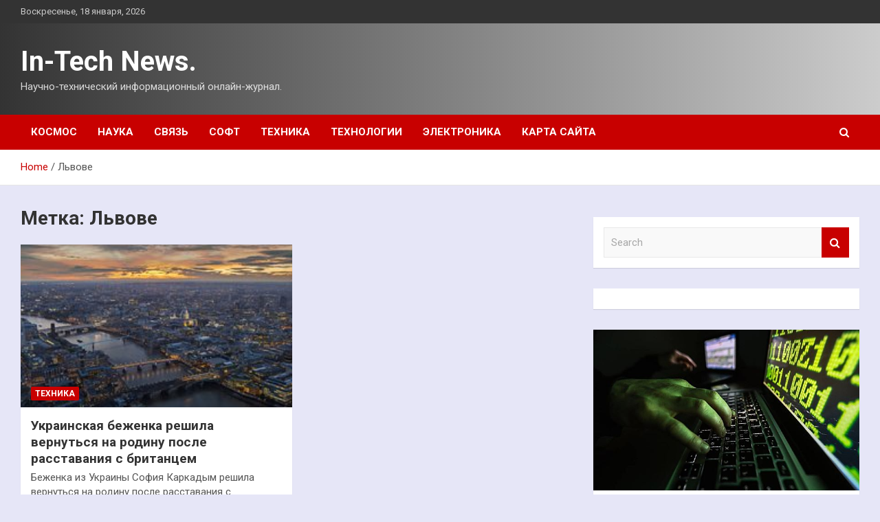

--- FILE ---
content_type: text/html; charset=UTF-8
request_url: http://intex-market.ru/tag/lvove
body_size: 14602
content:
<!doctype html>
<html lang="ru-RU">
<head>
	<meta charset="UTF-8">
	<meta name="viewport" content="width=device-width, initial-scale=1, shrink-to-fit=no">
	<link rel="profile" href="https://gmpg.org/xfn/11">

	<meta name='robots' content='index, follow, max-image-preview:large, max-snippet:-1, max-video-preview:-1' />

	<!-- This site is optimized with the Yoast SEO plugin v25.0 - https://yoast.com/wordpress/plugins/seo/ -->
	<title>Архивы Львове - In-Tech News.</title>
	<link rel="canonical" href="https://intex-market.ru/tag/lvove" />
	<meta property="og:locale" content="ru_RU" />
	<meta property="og:type" content="article" />
	<meta property="og:title" content="Архивы Львове - In-Tech News." />
	<meta property="og:url" content="https://intex-market.ru/tag/lvove" />
	<meta property="og:site_name" content="In-Tech News." />
	<meta name="twitter:card" content="summary_large_image" />
	<script type="application/ld+json" class="yoast-schema-graph">{"@context":"https://schema.org","@graph":[{"@type":"CollectionPage","@id":"https://intex-market.ru/tag/lvove","url":"https://intex-market.ru/tag/lvove","name":"Архивы Львове - In-Tech News.","isPartOf":{"@id":"http://intex-market.ru/#website"},"primaryImageOfPage":{"@id":"https://intex-market.ru/tag/lvove#primaryimage"},"image":{"@id":"https://intex-market.ru/tag/lvove#primaryimage"},"thumbnailUrl":"http://intex-market.ru/wp-content/uploads/2022/10/ukrainskaja-bezhenka-reshila-vernutsja-na-rodinu-posle-rasstavanija-s-britancem-c6d85f5.jpg","breadcrumb":{"@id":"https://intex-market.ru/tag/lvove#breadcrumb"},"inLanguage":"ru-RU"},{"@type":"ImageObject","inLanguage":"ru-RU","@id":"https://intex-market.ru/tag/lvove#primaryimage","url":"http://intex-market.ru/wp-content/uploads/2022/10/ukrainskaja-bezhenka-reshila-vernutsja-na-rodinu-posle-rasstavanija-s-britancem-c6d85f5.jpg","contentUrl":"http://intex-market.ru/wp-content/uploads/2022/10/ukrainskaja-bezhenka-reshila-vernutsja-na-rodinu-posle-rasstavanija-s-britancem-c6d85f5.jpg","width":240,"height":160},{"@type":"BreadcrumbList","@id":"https://intex-market.ru/tag/lvove#breadcrumb","itemListElement":[{"@type":"ListItem","position":1,"name":"Главная страница","item":"http://intex-market.ru/"},{"@type":"ListItem","position":2,"name":"Львове"}]},{"@type":"WebSite","@id":"http://intex-market.ru/#website","url":"http://intex-market.ru/","name":"In-Tech News.","description":"Научно-технический информационный онлайн-журнал.","potentialAction":[{"@type":"SearchAction","target":{"@type":"EntryPoint","urlTemplate":"http://intex-market.ru/?s={search_term_string}"},"query-input":{"@type":"PropertyValueSpecification","valueRequired":true,"valueName":"search_term_string"}}],"inLanguage":"ru-RU"}]}</script>
	<!-- / Yoast SEO plugin. -->


<link rel='dns-prefetch' href='//fonts.googleapis.com' />
<style id='wp-img-auto-sizes-contain-inline-css' type='text/css'>
img:is([sizes=auto i],[sizes^="auto," i]){contain-intrinsic-size:3000px 1500px}
/*# sourceURL=wp-img-auto-sizes-contain-inline-css */
</style>
<style id='wp-block-library-inline-css' type='text/css'>
:root{--wp-block-synced-color:#7a00df;--wp-block-synced-color--rgb:122,0,223;--wp-bound-block-color:var(--wp-block-synced-color);--wp-editor-canvas-background:#ddd;--wp-admin-theme-color:#007cba;--wp-admin-theme-color--rgb:0,124,186;--wp-admin-theme-color-darker-10:#006ba1;--wp-admin-theme-color-darker-10--rgb:0,107,160.5;--wp-admin-theme-color-darker-20:#005a87;--wp-admin-theme-color-darker-20--rgb:0,90,135;--wp-admin-border-width-focus:2px}@media (min-resolution:192dpi){:root{--wp-admin-border-width-focus:1.5px}}.wp-element-button{cursor:pointer}:root .has-very-light-gray-background-color{background-color:#eee}:root .has-very-dark-gray-background-color{background-color:#313131}:root .has-very-light-gray-color{color:#eee}:root .has-very-dark-gray-color{color:#313131}:root .has-vivid-green-cyan-to-vivid-cyan-blue-gradient-background{background:linear-gradient(135deg,#00d084,#0693e3)}:root .has-purple-crush-gradient-background{background:linear-gradient(135deg,#34e2e4,#4721fb 50%,#ab1dfe)}:root .has-hazy-dawn-gradient-background{background:linear-gradient(135deg,#faaca8,#dad0ec)}:root .has-subdued-olive-gradient-background{background:linear-gradient(135deg,#fafae1,#67a671)}:root .has-atomic-cream-gradient-background{background:linear-gradient(135deg,#fdd79a,#004a59)}:root .has-nightshade-gradient-background{background:linear-gradient(135deg,#330968,#31cdcf)}:root .has-midnight-gradient-background{background:linear-gradient(135deg,#020381,#2874fc)}:root{--wp--preset--font-size--normal:16px;--wp--preset--font-size--huge:42px}.has-regular-font-size{font-size:1em}.has-larger-font-size{font-size:2.625em}.has-normal-font-size{font-size:var(--wp--preset--font-size--normal)}.has-huge-font-size{font-size:var(--wp--preset--font-size--huge)}.has-text-align-center{text-align:center}.has-text-align-left{text-align:left}.has-text-align-right{text-align:right}.has-fit-text{white-space:nowrap!important}#end-resizable-editor-section{display:none}.aligncenter{clear:both}.items-justified-left{justify-content:flex-start}.items-justified-center{justify-content:center}.items-justified-right{justify-content:flex-end}.items-justified-space-between{justify-content:space-between}.screen-reader-text{border:0;clip-path:inset(50%);height:1px;margin:-1px;overflow:hidden;padding:0;position:absolute;width:1px;word-wrap:normal!important}.screen-reader-text:focus{background-color:#ddd;clip-path:none;color:#444;display:block;font-size:1em;height:auto;left:5px;line-height:normal;padding:15px 23px 14px;text-decoration:none;top:5px;width:auto;z-index:100000}html :where(.has-border-color){border-style:solid}html :where([style*=border-top-color]){border-top-style:solid}html :where([style*=border-right-color]){border-right-style:solid}html :where([style*=border-bottom-color]){border-bottom-style:solid}html :where([style*=border-left-color]){border-left-style:solid}html :where([style*=border-width]){border-style:solid}html :where([style*=border-top-width]){border-top-style:solid}html :where([style*=border-right-width]){border-right-style:solid}html :where([style*=border-bottom-width]){border-bottom-style:solid}html :where([style*=border-left-width]){border-left-style:solid}html :where(img[class*=wp-image-]){height:auto;max-width:100%}:where(figure){margin:0 0 1em}html :where(.is-position-sticky){--wp-admin--admin-bar--position-offset:var(--wp-admin--admin-bar--height,0px)}@media screen and (max-width:600px){html :where(.is-position-sticky){--wp-admin--admin-bar--position-offset:0px}}

/*# sourceURL=wp-block-library-inline-css */
</style><style id='global-styles-inline-css' type='text/css'>
:root{--wp--preset--aspect-ratio--square: 1;--wp--preset--aspect-ratio--4-3: 4/3;--wp--preset--aspect-ratio--3-4: 3/4;--wp--preset--aspect-ratio--3-2: 3/2;--wp--preset--aspect-ratio--2-3: 2/3;--wp--preset--aspect-ratio--16-9: 16/9;--wp--preset--aspect-ratio--9-16: 9/16;--wp--preset--color--black: #000000;--wp--preset--color--cyan-bluish-gray: #abb8c3;--wp--preset--color--white: #ffffff;--wp--preset--color--pale-pink: #f78da7;--wp--preset--color--vivid-red: #cf2e2e;--wp--preset--color--luminous-vivid-orange: #ff6900;--wp--preset--color--luminous-vivid-amber: #fcb900;--wp--preset--color--light-green-cyan: #7bdcb5;--wp--preset--color--vivid-green-cyan: #00d084;--wp--preset--color--pale-cyan-blue: #8ed1fc;--wp--preset--color--vivid-cyan-blue: #0693e3;--wp--preset--color--vivid-purple: #9b51e0;--wp--preset--gradient--vivid-cyan-blue-to-vivid-purple: linear-gradient(135deg,rgb(6,147,227) 0%,rgb(155,81,224) 100%);--wp--preset--gradient--light-green-cyan-to-vivid-green-cyan: linear-gradient(135deg,rgb(122,220,180) 0%,rgb(0,208,130) 100%);--wp--preset--gradient--luminous-vivid-amber-to-luminous-vivid-orange: linear-gradient(135deg,rgb(252,185,0) 0%,rgb(255,105,0) 100%);--wp--preset--gradient--luminous-vivid-orange-to-vivid-red: linear-gradient(135deg,rgb(255,105,0) 0%,rgb(207,46,46) 100%);--wp--preset--gradient--very-light-gray-to-cyan-bluish-gray: linear-gradient(135deg,rgb(238,238,238) 0%,rgb(169,184,195) 100%);--wp--preset--gradient--cool-to-warm-spectrum: linear-gradient(135deg,rgb(74,234,220) 0%,rgb(151,120,209) 20%,rgb(207,42,186) 40%,rgb(238,44,130) 60%,rgb(251,105,98) 80%,rgb(254,248,76) 100%);--wp--preset--gradient--blush-light-purple: linear-gradient(135deg,rgb(255,206,236) 0%,rgb(152,150,240) 100%);--wp--preset--gradient--blush-bordeaux: linear-gradient(135deg,rgb(254,205,165) 0%,rgb(254,45,45) 50%,rgb(107,0,62) 100%);--wp--preset--gradient--luminous-dusk: linear-gradient(135deg,rgb(255,203,112) 0%,rgb(199,81,192) 50%,rgb(65,88,208) 100%);--wp--preset--gradient--pale-ocean: linear-gradient(135deg,rgb(255,245,203) 0%,rgb(182,227,212) 50%,rgb(51,167,181) 100%);--wp--preset--gradient--electric-grass: linear-gradient(135deg,rgb(202,248,128) 0%,rgb(113,206,126) 100%);--wp--preset--gradient--midnight: linear-gradient(135deg,rgb(2,3,129) 0%,rgb(40,116,252) 100%);--wp--preset--font-size--small: 13px;--wp--preset--font-size--medium: 20px;--wp--preset--font-size--large: 36px;--wp--preset--font-size--x-large: 42px;--wp--preset--spacing--20: 0.44rem;--wp--preset--spacing--30: 0.67rem;--wp--preset--spacing--40: 1rem;--wp--preset--spacing--50: 1.5rem;--wp--preset--spacing--60: 2.25rem;--wp--preset--spacing--70: 3.38rem;--wp--preset--spacing--80: 5.06rem;--wp--preset--shadow--natural: 6px 6px 9px rgba(0, 0, 0, 0.2);--wp--preset--shadow--deep: 12px 12px 50px rgba(0, 0, 0, 0.4);--wp--preset--shadow--sharp: 6px 6px 0px rgba(0, 0, 0, 0.2);--wp--preset--shadow--outlined: 6px 6px 0px -3px rgb(255, 255, 255), 6px 6px rgb(0, 0, 0);--wp--preset--shadow--crisp: 6px 6px 0px rgb(0, 0, 0);}:where(.is-layout-flex){gap: 0.5em;}:where(.is-layout-grid){gap: 0.5em;}body .is-layout-flex{display: flex;}.is-layout-flex{flex-wrap: wrap;align-items: center;}.is-layout-flex > :is(*, div){margin: 0;}body .is-layout-grid{display: grid;}.is-layout-grid > :is(*, div){margin: 0;}:where(.wp-block-columns.is-layout-flex){gap: 2em;}:where(.wp-block-columns.is-layout-grid){gap: 2em;}:where(.wp-block-post-template.is-layout-flex){gap: 1.25em;}:where(.wp-block-post-template.is-layout-grid){gap: 1.25em;}.has-black-color{color: var(--wp--preset--color--black) !important;}.has-cyan-bluish-gray-color{color: var(--wp--preset--color--cyan-bluish-gray) !important;}.has-white-color{color: var(--wp--preset--color--white) !important;}.has-pale-pink-color{color: var(--wp--preset--color--pale-pink) !important;}.has-vivid-red-color{color: var(--wp--preset--color--vivid-red) !important;}.has-luminous-vivid-orange-color{color: var(--wp--preset--color--luminous-vivid-orange) !important;}.has-luminous-vivid-amber-color{color: var(--wp--preset--color--luminous-vivid-amber) !important;}.has-light-green-cyan-color{color: var(--wp--preset--color--light-green-cyan) !important;}.has-vivid-green-cyan-color{color: var(--wp--preset--color--vivid-green-cyan) !important;}.has-pale-cyan-blue-color{color: var(--wp--preset--color--pale-cyan-blue) !important;}.has-vivid-cyan-blue-color{color: var(--wp--preset--color--vivid-cyan-blue) !important;}.has-vivid-purple-color{color: var(--wp--preset--color--vivid-purple) !important;}.has-black-background-color{background-color: var(--wp--preset--color--black) !important;}.has-cyan-bluish-gray-background-color{background-color: var(--wp--preset--color--cyan-bluish-gray) !important;}.has-white-background-color{background-color: var(--wp--preset--color--white) !important;}.has-pale-pink-background-color{background-color: var(--wp--preset--color--pale-pink) !important;}.has-vivid-red-background-color{background-color: var(--wp--preset--color--vivid-red) !important;}.has-luminous-vivid-orange-background-color{background-color: var(--wp--preset--color--luminous-vivid-orange) !important;}.has-luminous-vivid-amber-background-color{background-color: var(--wp--preset--color--luminous-vivid-amber) !important;}.has-light-green-cyan-background-color{background-color: var(--wp--preset--color--light-green-cyan) !important;}.has-vivid-green-cyan-background-color{background-color: var(--wp--preset--color--vivid-green-cyan) !important;}.has-pale-cyan-blue-background-color{background-color: var(--wp--preset--color--pale-cyan-blue) !important;}.has-vivid-cyan-blue-background-color{background-color: var(--wp--preset--color--vivid-cyan-blue) !important;}.has-vivid-purple-background-color{background-color: var(--wp--preset--color--vivid-purple) !important;}.has-black-border-color{border-color: var(--wp--preset--color--black) !important;}.has-cyan-bluish-gray-border-color{border-color: var(--wp--preset--color--cyan-bluish-gray) !important;}.has-white-border-color{border-color: var(--wp--preset--color--white) !important;}.has-pale-pink-border-color{border-color: var(--wp--preset--color--pale-pink) !important;}.has-vivid-red-border-color{border-color: var(--wp--preset--color--vivid-red) !important;}.has-luminous-vivid-orange-border-color{border-color: var(--wp--preset--color--luminous-vivid-orange) !important;}.has-luminous-vivid-amber-border-color{border-color: var(--wp--preset--color--luminous-vivid-amber) !important;}.has-light-green-cyan-border-color{border-color: var(--wp--preset--color--light-green-cyan) !important;}.has-vivid-green-cyan-border-color{border-color: var(--wp--preset--color--vivid-green-cyan) !important;}.has-pale-cyan-blue-border-color{border-color: var(--wp--preset--color--pale-cyan-blue) !important;}.has-vivid-cyan-blue-border-color{border-color: var(--wp--preset--color--vivid-cyan-blue) !important;}.has-vivid-purple-border-color{border-color: var(--wp--preset--color--vivid-purple) !important;}.has-vivid-cyan-blue-to-vivid-purple-gradient-background{background: var(--wp--preset--gradient--vivid-cyan-blue-to-vivid-purple) !important;}.has-light-green-cyan-to-vivid-green-cyan-gradient-background{background: var(--wp--preset--gradient--light-green-cyan-to-vivid-green-cyan) !important;}.has-luminous-vivid-amber-to-luminous-vivid-orange-gradient-background{background: var(--wp--preset--gradient--luminous-vivid-amber-to-luminous-vivid-orange) !important;}.has-luminous-vivid-orange-to-vivid-red-gradient-background{background: var(--wp--preset--gradient--luminous-vivid-orange-to-vivid-red) !important;}.has-very-light-gray-to-cyan-bluish-gray-gradient-background{background: var(--wp--preset--gradient--very-light-gray-to-cyan-bluish-gray) !important;}.has-cool-to-warm-spectrum-gradient-background{background: var(--wp--preset--gradient--cool-to-warm-spectrum) !important;}.has-blush-light-purple-gradient-background{background: var(--wp--preset--gradient--blush-light-purple) !important;}.has-blush-bordeaux-gradient-background{background: var(--wp--preset--gradient--blush-bordeaux) !important;}.has-luminous-dusk-gradient-background{background: var(--wp--preset--gradient--luminous-dusk) !important;}.has-pale-ocean-gradient-background{background: var(--wp--preset--gradient--pale-ocean) !important;}.has-electric-grass-gradient-background{background: var(--wp--preset--gradient--electric-grass) !important;}.has-midnight-gradient-background{background: var(--wp--preset--gradient--midnight) !important;}.has-small-font-size{font-size: var(--wp--preset--font-size--small) !important;}.has-medium-font-size{font-size: var(--wp--preset--font-size--medium) !important;}.has-large-font-size{font-size: var(--wp--preset--font-size--large) !important;}.has-x-large-font-size{font-size: var(--wp--preset--font-size--x-large) !important;}
/*# sourceURL=global-styles-inline-css */
</style>

<style id='classic-theme-styles-inline-css' type='text/css'>
/*! This file is auto-generated */
.wp-block-button__link{color:#fff;background-color:#32373c;border-radius:9999px;box-shadow:none;text-decoration:none;padding:calc(.667em + 2px) calc(1.333em + 2px);font-size:1.125em}.wp-block-file__button{background:#32373c;color:#fff;text-decoration:none}
/*# sourceURL=/wp-includes/css/classic-themes.min.css */
</style>
<link rel='stylesheet' id='bootstrap-style-css' href='http://intex-market.ru/wp-content/themes/newscard/assets/library/bootstrap/css/bootstrap.min.css' type='text/css' media='all' />
<link rel='stylesheet' id='newscard-style-css' href='http://intex-market.ru/wp-content/themes/newscard/style.css' type='text/css' media='all' />
<script type="text/javascript" src="http://intex-market.ru/wp-includes/js/jquery/jquery.min.js" id="jquery-core-js"></script>
<script type="text/javascript" id="wp-disable-css-lazy-load-js-extra">
/* <![CDATA[ */
var WpDisableAsyncLinks = {"wp-disable-font-awesome":"http://intex-market.ru/wp-content/themes/newscard/assets/library/font-awesome/css/font-awesome.css","wp-disable-google-fonts":"//fonts.googleapis.com/css?family=Roboto:100,300,300i,400,400i,500,500i,700,700i"};
//# sourceURL=wp-disable-css-lazy-load-js-extra
/* ]]> */
</script>
<script type="text/javascript" src="http://intex-market.ru/wp-content/plugins/wp-disable/js/css-lazy-load.min.js" id="wp-disable-css-lazy-load-js"></script>
<style type="text/css" id="custom-background-css">
body.custom-background { background-color: #e6e6f7; }
</style>
	<link rel="icon" href="http://intex-market.ru/wp-content/uploads/2022/09/1._nastrojki-150x150.png" sizes="32x32" />
<link rel="icon" href="http://intex-market.ru/wp-content/uploads/2022/09/1._nastrojki.png" sizes="192x192" />
<link rel="apple-touch-icon" href="http://intex-market.ru/wp-content/uploads/2022/09/1._nastrojki.png" />
<meta name="msapplication-TileImage" content="http://intex-market.ru/wp-content/uploads/2022/09/1._nastrojki.png" />
<link rel="alternate" type="application/rss+xml" title="RSS" href="http://intex-market.ru/rsslatest.xml" /></head>

<body class="archive tag tag-lvove tag-417 custom-background wp-theme-newscard theme-body hfeed">
<div id="page" class="site">
	<a class="skip-link screen-reader-text" href="#content">Skip to content</a>
	
	<header id="masthead" class="site-header">

					<div class="info-bar">
				<div class="container">
					<div class="row gutter-10">
						<div class="col col-sm contact-section">
							<div class="date">
								<ul><li>Воскресенье, 18 января, 2026</li></ul>
							</div>
						</div><!-- .contact-section -->

											</div><!-- .row -->
          		</div><!-- .container -->
        	</div><!-- .infobar -->
        		<nav class="navbar navbar-expand-lg d-block">
			<div class="navbar-head header-overlay-dark" >
				<div class="container">
					<div class="row navbar-head-row align-items-center">
						<div class="col-lg-4">
							<div class="site-branding navbar-brand">
																	<h2 class="site-title"><a href="http://intex-market.ru/" rel="home">In-Tech News.</a></h2>
																	<p class="site-description">Научно-технический информационный онлайн-журнал.</p>
															</div><!-- .site-branding .navbar-brand -->
						</div>
											</div><!-- .row -->
				</div><!-- .container -->
			</div><!-- .navbar-head -->
			<div class="navigation-bar">
				<div class="navigation-bar-top">
					<div class="container">
						<button class="navbar-toggler menu-toggle" type="button" data-toggle="collapse" data-target="#navbarCollapse" aria-controls="navbarCollapse" aria-expanded="false" aria-label="Toggle navigation"></button>
						<span class="search-toggle"></span>
					</div><!-- .container -->
					<div class="search-bar">
						<div class="container">
							<div class="search-block off">
								<form action="http://intex-market.ru/" method="get" class="search-form">
	<label class="assistive-text"> Search </label>
	<div class="input-group">
		<input type="search" value="" placeholder="Search" class="form-control s" name="s">
		<div class="input-group-prepend">
			<button class="btn btn-theme">Search</button>
		</div>
	</div>
</form><!-- .search-form -->
							</div><!-- .search-box -->
						</div><!-- .container -->
					</div><!-- .search-bar -->
				</div><!-- .navigation-bar-top -->
				<div class="navbar-main">
					<div class="container">
						<div class="collapse navbar-collapse" id="navbarCollapse">
							<div id="site-navigation" class="main-navigation nav-uppercase" role="navigation">
								<ul class="nav-menu navbar-nav d-lg-block"><li id="menu-item-79" class="menu-item menu-item-type-taxonomy menu-item-object-category menu-item-79"><a href="http://intex-market.ru/category/kosmos">Космос</a></li>
<li id="menu-item-74" class="menu-item menu-item-type-taxonomy menu-item-object-category menu-item-74"><a href="http://intex-market.ru/category/nauka">Наука</a></li>
<li id="menu-item-75" class="menu-item menu-item-type-taxonomy menu-item-object-category menu-item-75"><a href="http://intex-market.ru/category/svyaz">Связь</a></li>
<li id="menu-item-77" class="menu-item menu-item-type-taxonomy menu-item-object-category menu-item-77"><a href="http://intex-market.ru/category/soft">Софт</a></li>
<li id="menu-item-73" class="menu-item menu-item-type-taxonomy menu-item-object-category menu-item-73"><a href="http://intex-market.ru/category/texnika">Техника</a></li>
<li id="menu-item-76" class="menu-item menu-item-type-taxonomy menu-item-object-category menu-item-76"><a href="http://intex-market.ru/category/texnologii">Технологии</a></li>
<li id="menu-item-78" class="menu-item menu-item-type-taxonomy menu-item-object-category menu-item-78"><a href="http://intex-market.ru/category/elektronika">Электроника</a></li>
<li id="menu-item-80" class="menu-item menu-item-type-post_type menu-item-object-page menu-item-80"><a href="http://intex-market.ru/karta-sajta">Карта сайта</a></li>
</ul>							</div><!-- #site-navigation .main-navigation -->
						</div><!-- .navbar-collapse -->
						<div class="nav-search">
							<span class="search-toggle"></span>
						</div><!-- .nav-search -->
					</div><!-- .container -->
				</div><!-- .navbar-main -->
			</div><!-- .navigation-bar -->
		</nav><!-- .navbar -->

		
		
					<div id="breadcrumb">
				<div class="container">
					<div role="navigation" aria-label="Breadcrumbs" class="breadcrumb-trail breadcrumbs" itemprop="breadcrumb"><ul class="trail-items" itemscope itemtype="http://schema.org/BreadcrumbList"><meta name="numberOfItems" content="2" /><meta name="itemListOrder" content="Ascending" /><li itemprop="itemListElement" itemscope itemtype="http://schema.org/ListItem" class="trail-item trail-begin"><a href="http://intex-market.ru" rel="home" itemprop="item"><span itemprop="name">Home</span></a><meta itemprop="position" content="1" /></li><li itemprop="itemListElement" itemscope itemtype="http://schema.org/ListItem" class="trail-item trail-end"><span itemprop="name">Львове</span><meta itemprop="position" content="2" /></li></ul></div>				</div>
			</div><!-- .breadcrumb -->
			</header><!-- #masthead -->
	<div id="content" class="site-content ">
		<div class="container">
							<div class="row justify-content-center site-content-row">
			<div id="primary" class="col-lg-8 content-area">		<main id="main" class="site-main">

			
				<header class="page-header">
					<h1 class="page-title">Метка: <span>Львове</span></h1>				</header><!-- .page-header -->

				<div class="row gutter-parent-14 post-wrap">
						<div class="col-sm-6 col-xxl-4 post-col">
	<div class="post-783 post type-post status-publish format-standard has-post-thumbnail hentry category-texnika tag-lvove tag-ukrainy">

		
				<figure class="post-featured-image post-img-wrap">
					<a title="Украинская беженка решила вернуться на родину после расставания с британцем" href="http://intex-market.ru/texnika/ykrainskaia-bejenka-reshila-vernytsia-na-rodiny-posle-rasstavaniia-s-britancem.html" class="post-img" style="background-image: url('http://intex-market.ru/wp-content/uploads/2022/10/ukrainskaja-bezhenka-reshila-vernutsja-na-rodinu-posle-rasstavanija-s-britancem-c6d85f5.jpg');"></a>
					<div class="entry-meta category-meta">
						<div class="cat-links"><a href="http://intex-market.ru/category/texnika" rel="category tag">Техника</a></div>
					</div><!-- .entry-meta -->
				</figure><!-- .post-featured-image .post-img-wrap -->

			
					<header class="entry-header">
				<h2 class="entry-title"><a href="http://intex-market.ru/texnika/ykrainskaia-bejenka-reshila-vernytsia-na-rodiny-posle-rasstavaniia-s-britancem.html" rel="bookmark">Украинская беженка решила вернуться на родину после расставания с британцем</a></h2>
									<div class="entry-meta">
											</div><!-- .entry-meta -->
								</header>
				<div class="entry-content">
								<p>Беженка из Украины София Каркадым решила вернуться на родину после расставания с британцем Фото: Jaanus Jagomägi&hellip;</p>
						</div><!-- entry-content -->

			</div><!-- .post-783 -->
	</div><!-- .col-sm-6 .col-xxl-4 .post-col -->
				</div><!-- .row .gutter-parent-14 .post-wrap-->

				
		</main><!-- #main -->
	</div><!-- #primary -->



<aside id="secondary" class="col-lg-4 widget-area" role="complementary">
	<div class="sticky-sidebar">
<p></p>

		<section id="search-2" class="widget widget_search"><form action="http://intex-market.ru/" method="get" class="search-form">
	<label class="assistive-text"> Search </label>
	<div class="input-group">
		<input type="search" value="" placeholder="Search" class="form-control s" name="s">
		<div class="input-group-prepend">
			<button class="btn btn-theme">Search</button>
		</div>
	</div>
</form><!-- .search-form -->
</section><section id="execphp-2" class="widget widget_execphp">			<div class="execphpwidget"></div>
		</section><section id="newscard_horizontal_vertical_posts-2" class="widget newscard-widget-horizontal-vertical-posts">				<div class="row gutter-parent-14 post-vertical">
			<div class="col-md-6 first-col">
										<div class="post-boxed main-post clearfix">
											<div class="post-img-wrap">
							<a href="http://intex-market.ru/texnologii/eksperty-sostavili-plan-deistvii-na-slychai-kraji-lichnyh-dannyh.html" class="post-img" style="background-image: url('http://intex-market.ru/wp-content/uploads/2022/09/eksperty-sostavili-plan-dejstvij-nanbspsluchaj-krazhi-lichnyh-dannyh-4c7f28c.jpg');"></a>
						</div>
										<div class="post-content">
						<div class="entry-meta category-meta">
							<div class="cat-links"><a href="http://intex-market.ru/category/texnologii" rel="category tag">Технологии</a></div>
						</div><!-- .entry-meta -->
						<h3 class="entry-title"><a href="http://intex-market.ru/texnologii/eksperty-sostavili-plan-deistvii-na-slychai-kraji-lichnyh-dannyh.html">Эксперты составили план действий на случай кражи личных данных</a></h3>						<div class="entry-meta">
						</div>
						<div class="entry-content">
							Эксперты по цифровой безопасности, опрошенные РИА Новости, рассказали, что избежать утечки личных данных можно, зарегистрировав e-mail и мобильных номер, которые «не жалко». Если предотвратить утечку не удалось, необходимо сменить все пароли.

Фото: ТАССТАСС
В компании-разработчике антивирусов ESET посоветовали подключить двухфакторную&hellip;						</div><!-- .entry-content -->
					</div>
				</div><!-- post-boxed -->
			</div>
			<div class="col-md-6 second-col">
												<div class="post-boxed inlined clearfix">
													<div class="post-img-wrap">
								<a href="http://intex-market.ru/texnologii/kitaiskie-ychenye-razrabotali-proekt-iadernogo-reaktora-novogo-tipa.html" class="post-img" style="background-image: url('http://intex-market.ru/wp-content/uploads/2022/09/kitajskie-uchenye-razrabotali-proekt-jadernogo-reaktora-novogo-tipa-210ec69-300x169.jpg');"></a>
							</div>
												<div class="post-content">
							<div class="entry-meta category-meta">
								<div class="cat-links"><a href="http://intex-market.ru/category/texnologii" rel="category tag">Технологии</a></div>
							</div><!-- .entry-meta -->
							<h3 class="entry-title"><a href="http://intex-market.ru/texnologii/kitaiskie-ychenye-razrabotali-proekt-iadernogo-reaktora-novogo-tipa.html">Китайские ученые разработали проект ядерного реактора нового типа</a></h3>							<div class="entry-meta">
							</div>
						</div>
					</div><!-- .post-boxed -->
													<div class="post-boxed inlined clearfix">
													<div class="post-img-wrap">
								<a href="http://intex-market.ru/texnologii/spacex-vpervye-zapystila-korabl-s-grajdanskim-ekipajem.html" class="post-img" style="background-image: url('http://intex-market.ru/wp-content/uploads/2022/09/spacex-vpervye-zapustila-korabl-snbspgrazhdanskim-ekipazhem-9949374-300x200.jpg');"></a>
							</div>
												<div class="post-content">
							<div class="entry-meta category-meta">
								<div class="cat-links"><a href="http://intex-market.ru/category/texnologii" rel="category tag">Технологии</a></div>
							</div><!-- .entry-meta -->
							<h3 class="entry-title"><a href="http://intex-market.ru/texnologii/spacex-vpervye-zapystila-korabl-s-grajdanskim-ekipajem.html">SpaceX впервые запустила корабль с гражданским экипажем</a></h3>							<div class="entry-meta">
							</div>
						</div>
					</div><!-- .post-boxed -->
													<div class="post-boxed inlined clearfix">
													<div class="post-img-wrap">
								<a href="http://intex-market.ru/texnologii/v-britanii-zapystili-v-proizvodstvo-bezvrednyi-dlia-planety-plastik.html" class="post-img" style="background-image: url('http://intex-market.ru/wp-content/uploads/2022/09/vnbspbritanii-zapustili-vnbspproizvodstvo-bezvrednyj-dlja-planety-plastik-38f1255-300x169.jpg');"></a>
							</div>
												<div class="post-content">
							<div class="entry-meta category-meta">
								<div class="cat-links"><a href="http://intex-market.ru/category/texnologii" rel="category tag">Технологии</a></div>
							</div><!-- .entry-meta -->
							<h3 class="entry-title"><a href="http://intex-market.ru/texnologii/v-britanii-zapystili-v-proizvodstvo-bezvrednyi-dlia-planety-plastik.html">В Британии запустили в производство безвредный для планеты пластик</a></h3>							<div class="entry-meta">
							</div>
						</div>
					</div><!-- .post-boxed -->
													<div class="post-boxed inlined clearfix">
													<div class="post-img-wrap">
								<a href="http://intex-market.ru/texnologii/ychenyi-oproverg-slyhi-o-vrede-vyshek-5g.html" class="post-img" style="background-image: url('http://intex-market.ru/wp-content/uploads/2022/09/uchenyj-oproverg-sluhi-onbspvrede-vyshek-5g-602f2b3-300x200.jpg');"></a>
							</div>
												<div class="post-content">
							<div class="entry-meta category-meta">
								<div class="cat-links"><a href="http://intex-market.ru/category/texnologii" rel="category tag">Технологии</a></div>
							</div><!-- .entry-meta -->
							<h3 class="entry-title"><a href="http://intex-market.ru/texnologii/ychenyi-oproverg-slyhi-o-vrede-vyshek-5g.html">Ученый опроверг слухи о вреде вышек 5G</a></h3>							<div class="entry-meta">
							</div>
						</div>
					</div><!-- .post-boxed -->
												</div>
		</div><!-- .row gutter-parent-14 -->

		</section><!-- .widget_featured_post --><section id="newscard_horizontal_vertical_posts-3" class="widget newscard-widget-horizontal-vertical-posts">				<div class="row gutter-parent-14 post-vertical">
			<div class="col-md-6 first-col">
										<div class="post-boxed main-post clearfix">
											<div class="post-img-wrap">
							<a href="http://intex-market.ru/texnika/obnaryjen-krypnyi-pravoslavnyi-nekropol-xvii-xviii-veka.html" class="post-img" style="background-image: url('http://intex-market.ru/wp-content/uploads/2022/10/obnaruzhen-krupnyj-pravoslavnyj-nekropol-xvii-xviii-veka-10472c8.jpg');"></a>
						</div>
										<div class="post-content">
						<div class="entry-meta category-meta">
							<div class="cat-links"><a href="http://intex-market.ru/category/texnika" rel="category tag">Техника</a></div>
						</div><!-- .entry-meta -->
						<h3 class="entry-title"><a href="http://intex-market.ru/texnika/obnaryjen-krypnyi-pravoslavnyi-nekropol-xvii-xviii-veka.html">Обнаружен крупный православный некрополь XVII—XVIII века</a></h3>						<div class="entry-meta">
						</div>
						<div class="entry-content">
							N+1: под Омском найден крупный православный некрополь XVII—XVIII века с необычной могилой  
Фото: Томский государственный университет
Археологи из Томского государственного университета обнаружили крупный православный некрополь XVII—XVIII века, в котором находилась одна необычная могила. Об этом сообщает издание N+1 со ссылкой&hellip;						</div><!-- .entry-content -->
					</div>
				</div><!-- post-boxed -->
			</div>
			<div class="col-md-6 second-col">
												<div class="post-boxed inlined clearfix">
													<div class="post-img-wrap">
								<a href="http://intex-market.ru/texnika/doktor-miasnikov-predypredil-ob-opasnom-posledstvii-popyliarnogo-lekarstva.html" class="post-img" style="background-image: url('http://intex-market.ru/wp-content/uploads/2022/10/doktor-mjasnikov-predupredil-ob-opasnom-posledstvii-populjarnogo-lekarstva-92770d3.jpg');"></a>
							</div>
												<div class="post-content">
							<div class="entry-meta category-meta">
								<div class="cat-links"><a href="http://intex-market.ru/category/texnika" rel="category tag">Техника</a></div>
							</div><!-- .entry-meta -->
							<h3 class="entry-title"><a href="http://intex-market.ru/texnika/doktor-miasnikov-predypredil-ob-opasnom-posledstvii-popyliarnogo-lekarstva.html">Доктор Мясников предупредил об опасном последствии популярного лекарства</a></h3>							<div class="entry-meta">
							</div>
						</div>
					</div><!-- .post-boxed -->
													<div class="post-boxed inlined clearfix">
													<div class="post-img-wrap">
								<a href="http://intex-market.ru/texnika/gazprom-zaiavil-o-vozmojnosti-razorvat-kontrakt-s-moldaviei.html" class="post-img" style="background-image: url('http://intex-market.ru/wp-content/uploads/2022/10/gazprom-zajavil-o-vozmozhnosti-razorvat-kontrakt-s-moldaviej-5a79232.jpg');"></a>
							</div>
												<div class="post-content">
							<div class="entry-meta category-meta">
								<div class="cat-links"><a href="http://intex-market.ru/category/texnika" rel="category tag">Техника</a></div>
							</div><!-- .entry-meta -->
							<h3 class="entry-title"><a href="http://intex-market.ru/texnika/gazprom-zaiavil-o-vozmojnosti-razorvat-kontrakt-s-moldaviei.html">«Газпром» заявил о возможности разорвать контракт с Молдавией</a></h3>							<div class="entry-meta">
							</div>
						</div>
					</div><!-- .post-boxed -->
													<div class="post-boxed inlined clearfix">
													<div class="post-img-wrap">
								<a href="http://intex-market.ru/texnika/poiavilis-podrobnosti-vozvrasheniia-smenivshei-flag-figyristki-v-rossiu.html" class="post-img" style="background-image: url('http://intex-market.ru/wp-content/uploads/2022/10/pojavilis-podrobnosti-vozvrashhenija-smenivshej-flag-figuristki-v-rossiju-67bf95f.jpg');"></a>
							</div>
												<div class="post-content">
							<div class="entry-meta category-meta">
								<div class="cat-links"><a href="http://intex-market.ru/category/texnika" rel="category tag">Техника</a></div>
							</div><!-- .entry-meta -->
							<h3 class="entry-title"><a href="http://intex-market.ru/texnika/poiavilis-podrobnosti-vozvrasheniia-smenivshei-flag-figyristki-v-rossiu.html">Появились подробности возвращения сменившей флаг фигуристки в Россию</a></h3>							<div class="entry-meta">
							</div>
						</div>
					</div><!-- .post-boxed -->
													<div class="post-boxed inlined clearfix">
													<div class="post-img-wrap">
								<a href="http://intex-market.ru/texnika/ispaniia-vydelit-bolshe-sredstv-na-oborony.html" class="post-img" style="background-image: url('http://intex-market.ru/wp-content/uploads/2022/10/ispanija-vydelit-bolshe-sredstv-na-oboronu-4f13d65.jpg');"></a>
							</div>
												<div class="post-content">
							<div class="entry-meta category-meta">
								<div class="cat-links"><a href="http://intex-market.ru/category/texnika" rel="category tag">Техника</a></div>
							</div><!-- .entry-meta -->
							<h3 class="entry-title"><a href="http://intex-market.ru/texnika/ispaniia-vydelit-bolshe-sredstv-na-oborony.html">Испания выделит больше средств на оборону</a></h3>							<div class="entry-meta">
							</div>
						</div>
					</div><!-- .post-boxed -->
												</div>
		</div><!-- .row gutter-parent-14 -->

		</section><!-- .widget_featured_post --><section id="tag_cloud-2" class="widget widget_tag_cloud"><h3 class="widget-title">Метки</h3><div class="tagcloud"><a href="http://intex-market.ru/tag/samsung" class="tag-cloud-link tag-link-16 tag-link-position-1" style="font-size: 9.1570247933884pt;" aria-label="#Samsung (4 элемента)">#Samsung</a>
<a href="http://intex-market.ru/tag/samsung-galaxy" class="tag-cloud-link tag-link-17 tag-link-position-2" style="font-size: 8pt;" aria-label="#Samsung Galaxy (3 элемента)">#Samsung Galaxy</a>
<a href="http://intex-market.ru/tag/anonsy" class="tag-cloud-link tag-link-18 tag-link-position-3" style="font-size: 13.090909090909pt;" aria-label="#Анонсы (10 элементов)">#Анонсы</a>
<a href="http://intex-market.ru/tag/smartfony" class="tag-cloud-link tag-link-20 tag-link-position-4" style="font-size: 11.471074380165pt;" aria-label="#Смартфоны (7 элементов)">#Смартфоны</a>
<a href="http://intex-market.ru/tag/apple" class="tag-cloud-link tag-link-7 tag-link-position-5" style="font-size: 12.04958677686pt;" aria-label="Apple (8 элементов)">Apple</a>
<a href="http://intex-market.ru/tag/nasa" class="tag-cloud-link tag-link-32 tag-link-position-6" style="font-size: 10.082644628099pt;" aria-label="NASA (5 элементов)">NASA</a>
<a href="http://intex-market.ru/tag/spacex" class="tag-cloud-link tag-link-46 tag-link-position-7" style="font-size: 9.1570247933884pt;" aria-label="SpaceX (4 элемента)">SpaceX</a>
<a href="http://intex-market.ru/tag/v-rossii" class="tag-cloud-link tag-link-72 tag-link-position-8" style="font-size: 10.082644628099pt;" aria-label="В России (5 элементов)">В России</a>
<a href="http://intex-market.ru/tag/vladimir-putin" class="tag-cloud-link tag-link-133 tag-link-position-9" style="font-size: 16.099173553719pt;" aria-label="Владимир Путин (19 элементов)">Владимир Путин</a>
<a href="http://intex-market.ru/tag/v-mire" class="tag-cloud-link tag-link-94 tag-link-position-10" style="font-size: 10.082644628099pt;" aria-label="В мире (5 элементов)">В мире</a>
<a href="http://intex-market.ru/tag/germanii" class="tag-cloud-link tag-link-164 tag-link-position-11" style="font-size: 10.082644628099pt;" aria-label="Германии (5 элементов)">Германии</a>
<a href="http://intex-market.ru/tag/dmitrij-peskov" class="tag-cloud-link tag-link-196 tag-link-position-12" style="font-size: 9.1570247933884pt;" aria-label="Дмитрий Песков (4 элемента)">Дмитрий Песков</a>
<a href="http://intex-market.ru/tag/zhozep-borrel" class="tag-cloud-link tag-link-191 tag-link-position-13" style="font-size: 9.1570247933884pt;" aria-label="Жозеп Боррель (4 элемента)">Жозеп Боррель</a>
<a href="http://intex-market.ru/tag/ilon-mask" class="tag-cloud-link tag-link-45 tag-link-position-14" style="font-size: 10.082644628099pt;" aria-label="Илон Маск (5 элементов)">Илон Маск</a>
<a href="http://intex-market.ru/tag/issledovanie" class="tag-cloud-link tag-link-57 tag-link-position-15" style="font-size: 9.1570247933884pt;" aria-label="Исследование (4 элемента)">Исследование</a>
<a href="http://intex-market.ru/tag/kiev" class="tag-cloud-link tag-link-188 tag-link-position-16" style="font-size: 10.082644628099pt;" aria-label="Киев (5 элементов)">Киев</a>
<a href="http://intex-market.ru/tag/kievu" class="tag-cloud-link tag-link-162 tag-link-position-17" style="font-size: 10.082644628099pt;" aria-label="Киеву (5 элементов)">Киеву</a>
<a href="http://intex-market.ru/tag/kosmos" class="tag-cloud-link tag-link-33 tag-link-position-18" style="font-size: 16.561983471074pt;" aria-label="Космос (21 элемент)">Космос</a>
<a href="http://intex-market.ru/tag/luna" class="tag-cloud-link tag-link-34 tag-link-position-19" style="font-size: 10.082644628099pt;" aria-label="Луна (5 элементов)">Луна</a>
<a href="http://intex-market.ru/tag/mid-rossii" class="tag-cloud-link tag-link-364 tag-link-position-20" style="font-size: 9.1570247933884pt;" aria-label="МИД России (4 элемента)">МИД России</a>
<a href="http://intex-market.ru/tag/mariya-zaxarova" class="tag-cloud-link tag-link-365 tag-link-position-21" style="font-size: 9.1570247933884pt;" aria-label="Мария Захарова (4 элемента)">Мария Захарова</a>
<a href="http://intex-market.ru/tag/minoborony-rossii" class="tag-cloud-link tag-link-168 tag-link-position-22" style="font-size: 10.892561983471pt;" aria-label="Минобороны России (6 элементов)">Минобороны России</a>
<a href="http://intex-market.ru/tag/moskve" class="tag-cloud-link tag-link-219 tag-link-position-23" style="font-size: 9.1570247933884pt;" aria-label="Москве (4 элемента)">Москве</a>
<a href="http://intex-market.ru/tag/nato" class="tag-cloud-link tag-link-171 tag-link-position-24" style="font-size: 11.471074380165pt;" aria-label="НАТО (7 элементов)">НАТО</a>
<a href="http://intex-market.ru/tag/nauka" class="tag-cloud-link tag-link-13 tag-link-position-25" style="font-size: 22pt;" aria-label="Наука (63 элемента)">Наука</a>
<a href="http://intex-market.ru/tag/nauka-i-texnika" class="tag-cloud-link tag-link-23 tag-link-position-26" style="font-size: 14.363636363636pt;" aria-label="Наука и техника (13 элементов)">Наука и техника</a>
<a href="http://intex-market.ru/tag/novosti-rossii" class="tag-cloud-link tag-link-73 tag-link-position-27" style="font-size: 9.1570247933884pt;" aria-label="Новости России (4 элемента)">Новости России</a>
<a href="http://intex-market.ru/tag/oon" class="tag-cloud-link tag-link-178 tag-link-position-28" style="font-size: 9.1570247933884pt;" aria-label="ООН (4 элемента)">ООН</a>
<a href="http://intex-market.ru/tag/otkrytiya" class="tag-cloud-link tag-link-14 tag-link-position-29" style="font-size: 21.537190082645pt;" aria-label="Открытия (58 элементов)">Открытия</a>
<a href="http://intex-market.ru/tag/rf" class="tag-cloud-link tag-link-333 tag-link-position-30" style="font-size: 10.892561983471pt;" aria-label="РФ (6 элементов)">РФ</a>
<a href="http://intex-market.ru/tag/ramzan-kadyrov" class="tag-cloud-link tag-link-251 tag-link-position-31" style="font-size: 9.1570247933884pt;" aria-label="Рамзан Кадыров (4 элемента)">Рамзан Кадыров</a>
<a href="http://intex-market.ru/tag/roskomnadzor" class="tag-cloud-link tag-link-4 tag-link-position-32" style="font-size: 8pt;" aria-label="Роскомнадзор (3 элемента)">Роскомнадзор</a>
<a href="http://intex-market.ru/tag/roskosmos" class="tag-cloud-link tag-link-74 tag-link-position-33" style="font-size: 9.1570247933884pt;" aria-label="Роскосмос (4 элемента)">Роскосмос</a>
<a href="http://intex-market.ru/tag/rossiej" class="tag-cloud-link tag-link-165 tag-link-position-34" style="font-size: 9.1570247933884pt;" aria-label="Россией (4 элемента)">Россией</a>
<a href="http://intex-market.ru/tag/rossii" class="tag-cloud-link tag-link-147 tag-link-position-35" style="font-size: 21.421487603306pt;" aria-label="России (56 элементов)">России</a>
<a href="http://intex-market.ru/tag/rossiya" class="tag-cloud-link tag-link-104 tag-link-position-36" style="font-size: 12.04958677686pt;" aria-label="Россия (8 элементов)">Россия</a>
<a href="http://intex-market.ru/tag/ssha" class="tag-cloud-link tag-link-35 tag-link-position-37" style="font-size: 18.528925619835pt;" aria-label="США (31 элемент)">США</a>
<a href="http://intex-market.ru/tag/texnologii" class="tag-cloud-link tag-link-22 tag-link-position-38" style="font-size: 17.95041322314pt;" aria-label="Технологии (28 элементов)">Технологии</a>
<a href="http://intex-market.ru/tag/ukraina" class="tag-cloud-link tag-link-146 tag-link-position-39" style="font-size: 9.1570247933884pt;" aria-label="Украина (4 элемента)">Украина</a>
<a href="http://intex-market.ru/tag/ukraine" class="tag-cloud-link tag-link-192 tag-link-position-40" style="font-size: 13.553719008264pt;" aria-label="Украине (11 элементов)">Украине</a>
<a href="http://intex-market.ru/tag/ukrainy" class="tag-cloud-link tag-link-155 tag-link-position-41" style="font-size: 17.603305785124pt;" aria-label="Украины (26 элементов)">Украины</a>
<a href="http://intex-market.ru/tag/frg" class="tag-cloud-link tag-link-289 tag-link-position-42" style="font-size: 10.082644628099pt;" aria-label="ФРГ (5 элементов)">ФРГ</a>
<a href="http://intex-market.ru/tag/chechni" class="tag-cloud-link tag-link-194 tag-link-position-43" style="font-size: 12.04958677686pt;" aria-label="Чечни (8 элементов)">Чечни</a>
<a href="http://intex-market.ru/tag/elektronika" class="tag-cloud-link tag-link-30 tag-link-position-44" style="font-size: 17.95041322314pt;" aria-label="Электроника (28 элементов)">Электроника</a>
<a href="http://intex-market.ru/tag/goskorporacii-rostex" class="tag-cloud-link tag-link-109 tag-link-position-45" style="font-size: 10.892561983471pt;" aria-label="госкорпорации «Ростех» (6 элементов)">госкорпорации «Ростех»</a></div>
</section>	</div><!-- .sticky-sidebar -->
</aside><!-- #secondary -->
					</div><!-- row -->
		</div><!-- .container -->
	</div><!-- #content .site-content-->
	<footer id="colophon" class="site-footer" role="contentinfo">
		
			<div class="container">
				<section class="featured-stories">
								<h3 class="stories-title">
									<a href="http://intex-market.ru/category/elektronika">Электроника</a>
							</h3>
							<div class="row gutter-parent-14">
													<div class="col-sm-6 col-lg-3">
								<div class="post-boxed">
																			<div class="post-img-wrap">
											<div class="featured-post-img">
												<a href="http://intex-market.ru/elektronika/stmicroelectronics-rasshiriaet-semeistvo-nizkovoltnyh-operacionnyh-ysilitelei.html" class="post-img" style="background-image: url('http://intex-market.ru/wp-content/uploads/2022/10/stmicroelectronics-rasshirjaet-semejstvo-nizkovoltnyh-operacionnyh-usilitelej-a5f32c1.jpg');"></a>
											</div>
											<div class="entry-meta category-meta">
												<div class="cat-links"><a href="http://intex-market.ru/category/elektronika" rel="category tag">Электроника</a></div>
											</div><!-- .entry-meta -->
										</div><!-- .post-img-wrap -->
																		<div class="post-content">
																				<h3 class="entry-title"><a href="http://intex-market.ru/elektronika/stmicroelectronics-rasshiriaet-semeistvo-nizkovoltnyh-operacionnyh-ysilitelei.html">STMicroelectronics расширяет семейство низковольтных операционных усилителей</a></h3>																					<div class="entry-meta">
												<div class="date"><a href="http://intex-market.ru/elektronika/stmicroelectronics-rasshiriaet-semeistvo-nizkovoltnyh-operacionnyh-ysilitelei.html" title="STMicroelectronics расширяет семейство низковольтных операционных усилителей">04.10.2022</a> </div> <div class="by-author vcard author"><a href="http://intex-market.ru/author/admin">admin</a> </div>											</div>
																			</div><!-- .post-content -->
								</div><!-- .post-boxed -->
							</div><!-- .col-sm-6 .col-lg-3 -->
													<div class="col-sm-6 col-lg-3">
								<div class="post-boxed">
																			<div class="post-img-wrap">
											<div class="featured-post-img">
												<a href="http://intex-market.ru/elektronika/roselektronika-nachala-vypysk-fiskalnyh-nakopitelei-s-fynkciei-momentalnoi-proverki-markirovki.html" class="post-img" style="background-image: url('http://intex-market.ru/wp-content/uploads/2022/10/roselektronika-nachala-vypusk-fiskalnyh-nakopitelej-s-funkciej-momentalnoj-proverki-markirovki-a853f83.jpg');"></a>
											</div>
											<div class="entry-meta category-meta">
												<div class="cat-links"><a href="http://intex-market.ru/category/elektronika" rel="category tag">Электроника</a></div>
											</div><!-- .entry-meta -->
										</div><!-- .post-img-wrap -->
																		<div class="post-content">
																				<h3 class="entry-title"><a href="http://intex-market.ru/elektronika/roselektronika-nachala-vypysk-fiskalnyh-nakopitelei-s-fynkciei-momentalnoi-proverki-markirovki.html">«Росэлектроника» начала выпуск фискальных накопителей с функцией моментальной проверки маркировки</a></h3>																					<div class="entry-meta">
												<div class="date"><a href="http://intex-market.ru/elektronika/roselektronika-nachala-vypysk-fiskalnyh-nakopitelei-s-fynkciei-momentalnoi-proverki-markirovki.html" title="«Росэлектроника» начала выпуск фискальных накопителей с функцией моментальной проверки маркировки">04.10.2022</a> </div> <div class="by-author vcard author"><a href="http://intex-market.ru/author/admin">admin</a> </div>											</div>
																			</div><!-- .post-content -->
								</div><!-- .post-boxed -->
							</div><!-- .col-sm-6 .col-lg-3 -->
													<div class="col-sm-6 col-lg-3">
								<div class="post-boxed">
																			<div class="post-img-wrap">
											<div class="featured-post-img">
												<a href="http://intex-market.ru/elektronika/roselektronika-i-frp-zapystili-v-krasnoiarske-proizvodstvo-stancii-troposfernoi-sviazi.html" class="post-img" style="background-image: url('http://intex-market.ru/wp-content/uploads/2022/10/roselektronika-i-frp-zapustili-v-krasnojarske-proizvodstvo-stancij-troposfernoj-svjazi-ac38559.jpg');"></a>
											</div>
											<div class="entry-meta category-meta">
												<div class="cat-links"><a href="http://intex-market.ru/category/elektronika" rel="category tag">Электроника</a></div>
											</div><!-- .entry-meta -->
										</div><!-- .post-img-wrap -->
																		<div class="post-content">
																				<h3 class="entry-title"><a href="http://intex-market.ru/elektronika/roselektronika-i-frp-zapystili-v-krasnoiarske-proizvodstvo-stancii-troposfernoi-sviazi.html">«Росэлектроника» и ФРП запустили в Красноярске производство станций тропосферной связи</a></h3>																					<div class="entry-meta">
												<div class="date"><a href="http://intex-market.ru/elektronika/roselektronika-i-frp-zapystili-v-krasnoiarske-proizvodstvo-stancii-troposfernoi-sviazi.html" title="«Росэлектроника» и ФРП запустили в Красноярске производство станций тропосферной связи">04.10.2022</a> </div> <div class="by-author vcard author"><a href="http://intex-market.ru/author/admin">admin</a> </div>											</div>
																			</div><!-- .post-content -->
								</div><!-- .post-boxed -->
							</div><!-- .col-sm-6 .col-lg-3 -->
													<div class="col-sm-6 col-lg-3">
								<div class="post-boxed">
																			<div class="post-img-wrap">
											<div class="featured-post-img">
												<a href="http://intex-market.ru/elektronika/iaroslavskii-radiozavod-nachnet-konveiernoe-proizvodstvo-apparatyry-dlia-spytnikov.html" class="post-img" style="background-image: url('http://intex-market.ru/wp-content/uploads/2022/10/jaroslavskij-radiozavod-nachnet-konvejernoe-proizvodstvo-apparatury-dlja-sputnikov-5f4394c.jpg');"></a>
											</div>
											<div class="entry-meta category-meta">
												<div class="cat-links"><a href="http://intex-market.ru/category/elektronika" rel="category tag">Электроника</a></div>
											</div><!-- .entry-meta -->
										</div><!-- .post-img-wrap -->
																		<div class="post-content">
																				<h3 class="entry-title"><a href="http://intex-market.ru/elektronika/iaroslavskii-radiozavod-nachnet-konveiernoe-proizvodstvo-apparatyry-dlia-spytnikov.html">Ярославский радиозавод начнет конвейерное производство аппаратуры для спутников</a></h3>																					<div class="entry-meta">
												<div class="date"><a href="http://intex-market.ru/elektronika/iaroslavskii-radiozavod-nachnet-konveiernoe-proizvodstvo-apparatyry-dlia-spytnikov.html" title="Ярославский радиозавод начнет конвейерное производство аппаратуры для спутников">04.10.2022</a> </div> <div class="by-author vcard author"><a href="http://intex-market.ru/author/admin">admin</a> </div>											</div>
																			</div><!-- .post-content -->
								</div><!-- .post-boxed -->
							</div><!-- .col-sm-6 .col-lg-3 -->
											</div><!-- .row -->
				</section><!-- .featured-stories -->
			</div><!-- .container -->
		
					<div class="widget-area">
				<div class="container">
					<div class="row">
						<div class="col-sm-6 col-lg-3">
							<section id="custom_html-2" class="widget_text widget widget_custom_html"><div class="textwidget custom-html-widget"><p><noindex><font size="1">
Все материалы на данном сайте взяты из открытых источников и предоставляются исключительно в ознакомительных целях. Права на материалы принадлежат их владельцам. Администрация сайта ответственности за содержание материала не несет.
</font>
</noindex></p></div></section>						</div><!-- footer sidebar column 1 -->
						<div class="col-sm-6 col-lg-3">
							<section id="custom_html-3" class="widget_text widget widget_custom_html"><div class="textwidget custom-html-widget"><p><noindex><font size="1">
Если Вы обнаружили на нашем сайте материалы, которые нарушают авторские права, принадлежащие Вам, Вашей компании или организации, пожалуйста, сообщите нам.
</font>
</noindex></p></div></section>						</div><!-- footer sidebar column 2 -->
						<div class="col-sm-6 col-lg-3">
							<section id="custom_html-4" class="widget_text widget widget_custom_html"><div class="textwidget custom-html-widget"><p><noindex> <font size="1">
На сайте могут быть опубликованы материалы 18+! <br>
При цитировании ссылка на источник обязательна.
</font>
</noindex></p></div></section>						</div><!-- footer sidebar column 3 -->
						<div class="col-sm-6 col-lg-3">
							<section id="custom_html-5" class="widget_text widget widget_custom_html"><div class="textwidget custom-html-widget"><noindex>
<!--LiveInternet counter--><a href="https://www.liveinternet.ru/click"
target="_blank"><img id="licnt3CA7" width="88" height="31" style="border:0" 
title="LiveInternet: показано число просмотров за 24 часа, посетителей за 24 часа и за сегодня"
src="[data-uri]"
alt=""/></a><script>(function(d,s){d.getElementById("licnt3CA7").src=
"https://counter.yadro.ru/hit?t20.11;r"+escape(d.referrer)+
((typeof(s)=="undefined")?"":";s"+s.width+"*"+s.height+"*"+
(s.colorDepth?s.colorDepth:s.pixelDepth))+";u"+escape(d.URL)+
";h"+escape(d.title.substring(0,150))+";"+Math.random()})
(document,screen)</script><!--/LiveInternet-->
</noindex></div></section>						</div><!-- footer sidebar column 4 -->
					</div><!-- .row -->
				</div><!-- .container -->
			</div><!-- .widget-area -->
				<div class="site-info">
			<div class="container">
				<div class="row">
										<div class="copyright col-lg order-lg-1 text-lg-left">
						<div class="theme-link">
						
							Copyright &copy; 2026 <a href="http://intex-market.ru/" title="In-Tech News." >In-Tech News.</a></div>
					</div><!-- .copyright -->
				</div><!-- .row -->
			</div><!-- .container -->
		</div><!-- .site-info -->
	</footer><!-- #colophon -->
	<div class="back-to-top"><a title="Go to Top" href="#masthead"></a></div>
</div><!-- #page -->

<script type="text/javascript">
<!--
var _acic={dataProvider:10};(function(){var e=document.createElement("script");e.type="text/javascript";e.async=true;e.src="https://www.acint.net/aci.js";var t=document.getElementsByTagName("script")[0];t.parentNode.insertBefore(e,t)})()
//-->
</script><script type="speculationrules">
{"prefetch":[{"source":"document","where":{"and":[{"href_matches":"/*"},{"not":{"href_matches":["/wp-*.php","/wp-admin/*","/wp-content/uploads/*","/wp-content/*","/wp-content/plugins/*","/wp-content/themes/newscard/*","/*\\?(.+)"]}},{"not":{"selector_matches":"a[rel~=\"nofollow\"]"}},{"not":{"selector_matches":".no-prefetch, .no-prefetch a"}}]},"eagerness":"conservative"}]}
</script>
<script type="text/javascript" src="http://intex-market.ru/wp-content/themes/newscard/assets/library/bootstrap/js/popper.min.js" id="popper-script-js"></script>
<script type="text/javascript" src="http://intex-market.ru/wp-content/themes/newscard/assets/library/bootstrap/js/bootstrap.min.js" id="bootstrap-script-js"></script>
<script type="text/javascript" src="http://intex-market.ru/wp-content/themes/newscard/assets/library/match-height/jquery.matchHeight-min.js" id="jquery-match-height-js"></script>
<script type="text/javascript" src="http://intex-market.ru/wp-content/themes/newscard/assets/library/match-height/jquery.matchHeight-settings.js" id="newscard-match-height-js"></script>
<script type="text/javascript" src="http://intex-market.ru/wp-content/themes/newscard/assets/js/skip-link-focus-fix.js" id="newscard-skip-link-focus-fix-js"></script>
<script type="text/javascript" src="http://intex-market.ru/wp-content/themes/newscard/assets/library/sticky/jquery.sticky.js" id="jquery-sticky-js"></script>
<script type="text/javascript" src="http://intex-market.ru/wp-content/themes/newscard/assets/library/sticky/jquery.sticky-settings.js" id="newscard-jquery-sticky-js"></script>
<script type="text/javascript" src="http://intex-market.ru/wp-content/themes/newscard/assets/js/scripts.js" id="newscard-scripts-js"></script>

</body>
</html>
